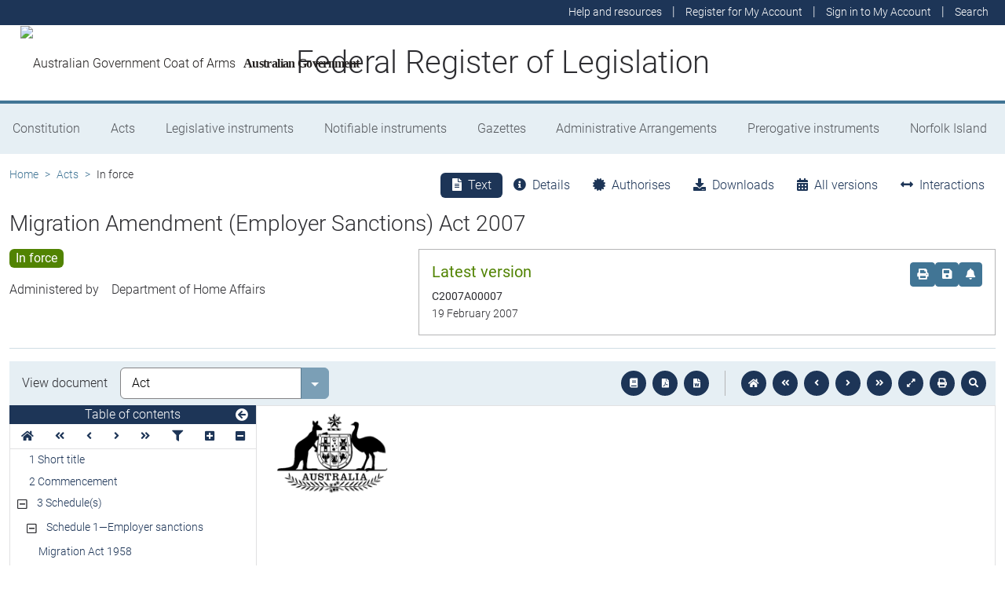

--- FILE ---
content_type: text/html
request_url: https://www.legislation.gov.au/C2007A00007/asmade/2007-02-19/text/original/epub/OEBPS/document_1/document_1.html
body_size: 5557
content:
<?xml version="1.0" encoding="utf-8" standalone="no"?><!DOCTYPE html PUBLIC "-//W3C//DTD XHTML 1.1//EN" "http://www.w3.org/TR/xhtml11/DTD/xhtml11.dtd"><html xmlns="http://www.w3.org/1999/xhtml" xmlns:o="urn:schemas-microsoft-com:office:office"><head><meta http-equiv="Content-Type" content="application/xhtml+xml; charset=utf-8" /><meta http-equiv="Content-Style-Type" content="text/css" /><title></title><!--[if gte mso 9]><xml><o:DocumentProperties><o:Revision>2</o:Revision><o:TotalTime>0</o:TotalTime><o:LastPrinted>2007-09-10T04:32:00Z</o:LastPrinted><o:Created>2007-09-10T06:11:00Z</o:Created><o:LastSaved>2007-09-10T06:11:00Z</o:LastSaved><o:Pages>14</o:Pages><o:Words>2034</o:Words><o:Characters>11599</o:Characters><o:Bytes>228864</o:Bytes><o:Lines>96</o:Lines><o:Paragraphs>27</o:Paragraphs><o:CharactersWithSpaces>13606</o:CharactersWithSpaces><o:Version>10.6817</o:Version></o:DocumentProperties></xml><![endif]--><link href="styles.css" type="text/css" rel="stylesheet" /></head><body><div><p><a id="OLE_LINK1"><img src="image.001.png" width="144" height="105" alt="" /></a></p><p><span>&#xa0;</span></p><p style="line-height:normal"><span>&#xa0;</span></p><p><span>&#xa0;</span></p><p><span>&#xa0;</span></p><p><span>&#xa0;</span></p><p style="margin-bottom:18pt"><span>&#xa0;</span></p><p class="ShortT" style="line-height:20pt"><span>Migration Amendment (Employer Sanctions) Act 2007</span></p><p style="margin-bottom:20pt"><span>&#xa0;</span></p><p class="Actno" style="margin-top:20pt"><span>No. 7, 2007</span></p><p><span>&#xa0;</span></p><p><span>&#xa0;</span></p><p><span>&#xa0;</span></p><p><span>&#xa0;</span></p><p><span>&#xa0;</span></p><p class="LongT" style="line-height:normal"><span>An Act to impose sanctions on persons who are connected with</span><span style="font-style:italic"> </span><span>work by unlawful non</span><span>&#x2011;</span><span>citizens or work in breach of visa conditions, and for related purposes</span></p><p class="Header"><span class="CharAmSchNo">&#xa0;</span><span class="CharAmSchText"> </span></p><p class="Header"><span class="CharAmPartNo">&#xa0;</span><span class="CharAmPartText"> </span></p></div><div style="page-break-before:always; clear:both; mso-break-type:section-break"><p style="margin-bottom:2pt; line-height:18pt"><span style="font-size:18pt">Contents</span></p><p class="TOC5" style="margin-bottom:2pt; line-height:normal"><span>1</span><span style="width:29.5pt; text-indent:0pt; display:inline-block">&#xa0;</span><span>Short title</span></p><p class="TOC5" style="margin-bottom:2pt; line-height:normal"><span>2</span><span style="width:29.5pt; text-indent:0pt; display:inline-block">&#xa0;</span><span>Commencement</span></p><p class="TOC5" style="margin-bottom:6pt; line-height:normal"><span>3</span><span style="width:29.5pt; text-indent:0pt; display:inline-block">&#xa0;</span><span>Schedule(s)</span></p><p class="TOC6" style="margin-bottom:4pt; line-height:normal"><span>Schedule</span><span>&#xa0;</span><span>1—Employer sanctions</span></p><p class="TOC9" style="margin-bottom:6pt; line-height:normal"><span>Migration Act 1958</span></p><p class="TOC6" style="margin-bottom:4pt; line-height:normal"><span>Schedule</span><span>&#xa0;</span><span>2—Related amendments</span></p><p class="TOC9" style="margin-bottom:4pt; line-height:normal"><span>Crimes Act 1914</span></p><p class="TOC9" style="line-height:normal"><span>Migration Act 1958</span></p><p><span>&#xa0;</span></p></div><div style="page-break-before:always; clear:both; mso-break-type:section-break"><p><img src="image.001.png" width="144" height="105" alt="" /></p><p><span>&#xa0;</span></p><p style="margin-bottom:40pt; line-height:normal"><span>&#xa0;</span></p><p class="ShortTP1" style="margin-bottom:40pt; line-height:20pt"><span>Migration Amendment (Employer Sanctions) Act 2007</span></p><p class="ActNoP1" style="margin-bottom:20pt; line-height:14pt"><span>No. 7, 2007</span></p><p class="p1LinesBef"><span>&#xa0;</span></p><p style="line-height:2pt"><span style="font-size:14pt; font-weight:bold">&#xa0;</span></p><p class="p1LinesAfter" style="margin-bottom:20pt"><span>&#xa0;</span></p><p class="Page1" style="margin-bottom:12pt"><span>An Act to impose sanctions on persons who are connected with</span><span style="font-style:italic"> </span><span>work by unlawful non</span><span>&#x2011;</span><span>citizens or work in breach of visa conditions, and for related purposes</span></p><p class="AssentDt" style="margin-top:12pt; margin-bottom:12pt; font-size:12pt"><span>[</span><span style="font-style:italic">Assented to 19 February 2007</span><span>]</span></p><p style="margin-top:12pt; margin-bottom:14pt; line-height:normal; font-size:16pt"><span>The Parliament of Australia enacts:</span></p><p id="navPoint_1" class="ActHead5" style="margin-bottom:9pt; line-height:normal"><a id="_Toc158631471"><span class="CharSectno">1</span><span>&#xa0; </span><span>Short title</span></a></p><p class="subsection" style="margin-bottom:14pt; line-height:normal"><span style="width:51.05pt; text-indent:0pt; display:inline-block">&#xa0;</span><span style="width:5.65pt; text-indent:0pt; display:inline-block">&#xa0;</span><span>This Act may be cited as the </span><span style="font-style:italic">Migration Amendment (Employer Sanctions) Act 2007</span><span>.</span></p><p id="navPoint_2" class="ActHead5" style="margin-bottom:9pt; line-height:normal"><a id="_Toc158631472"><span class="CharSectno">2</span><span>&#xa0; </span><span>Commencement</span></a></p><p class="subsection" style="margin-bottom:3pt; line-height:normal"><span style="width:38.22pt; text-indent:0pt; display:inline-block">&#xa0;</span><span>(1)</span><span style="width:5.65pt; text-indent:0pt; display:inline-block">&#xa0;</span><span>Each provision of this Act specified in column 1 of the table commences, or is taken to have commenced, in accordance with column 2 of the table. Any other statement in column 2 has effect according to its terms.</span></p><p class="Tabletext"><span style="font-size:10pt">&#xa0;</span></p><table cellspacing="0" cellpadding="0" style="width:357.5pt; border-collapse:collapse"><thead><tr><td colspan="3" style="width:346.8pt; border-top:1.5pt solid #000000; padding-right:5.35pt; padding-left:5.35pt; vertical-align:top"><p class="Tabletext" style="page-break-after:avoid"><span style="font-size:10pt; font-weight:bold">Commencement information</span></p></td></tr><tr><td style="width:74.35pt; border-top:0.75pt solid #000000; border-bottom:0.75pt solid #000000; padding-right:5.35pt; padding-left:5.35pt; vertical-align:top"><p class="Tabletext" style="page-break-after:avoid"><span style="font-size:10pt; font-weight:bold">Column 1</span></p></td><td style="width:180.7pt; border-top:0.75pt solid #000000; border-bottom:0.75pt solid #000000; padding-right:5.35pt; padding-left:5.35pt; vertical-align:top"><p class="Tabletext" style="page-break-after:avoid"><span style="font-size:10pt; font-weight:bold">Column 2</span></p></td><td style="width:70.35pt; border-top:0.75pt solid #000000; border-bottom:0.75pt solid #000000; padding-right:5.35pt; padding-left:5.35pt; vertical-align:top"><p class="Tabletext" style="page-break-after:avoid"><span style="font-size:10pt; font-weight:bold">Column 3</span></p></td></tr><tr><td style="width:74.35pt; border-top:0.75pt solid #000000; border-bottom:1.5pt solid #000000; padding-right:5.35pt; padding-left:5.35pt; vertical-align:top"><p class="Tabletext" style="page-break-after:avoid"><span style="font-size:10pt; font-weight:bold">Provision(s)</span></p></td><td style="width:180.7pt; border-top:0.75pt solid #000000; border-bottom:1.5pt solid #000000; padding-right:5.35pt; padding-left:5.35pt; vertical-align:top"><p class="Tabletext" style="page-break-after:avoid"><span style="font-size:10pt; font-weight:bold">Commencement</span></p></td><td style="width:70.35pt; border-top:0.75pt solid #000000; border-bottom:1.5pt solid #000000; padding-right:5.35pt; padding-left:5.35pt; vertical-align:top"><p class="Tabletext" style="page-break-after:avoid"><span style="font-size:10pt; font-weight:bold">Date/Details</span></p></td></tr></thead><tbody><tr><td style="width:74.35pt; border-top:1.5pt solid #000000; border-bottom:0.75pt solid #000000; padding-right:5.35pt; padding-left:5.35pt; vertical-align:top"><p class="Tabletext"><span style="font-size:10pt">1.</span><span style="font-size:10pt">&#xa0; </span><span style="font-size:10pt">Sections</span><span style="font-size:10pt">&#xa0;</span><span style="font-size:10pt">1 to 3 and anything in this Act not elsewhere covered by this table</span></p></td><td style="width:180.7pt; border-top:1.5pt solid #000000; border-bottom:0.75pt solid #000000; padding-right:5.35pt; padding-left:5.35pt; vertical-align:top"><p class="Tabletext"><span style="font-size:10pt">The day on which this Act receives the Royal Assent.</span></p></td><td style="width:70.35pt; border-top:1.5pt solid #000000; border-bottom:0.75pt solid #000000; padding-right:5.35pt; padding-left:5.35pt; vertical-align:top"><p class="Tabletext"><span style="font-size:10pt">19 February 2007.</span></p></td></tr><tr><td style="width:74.35pt; border-top:0.75pt solid #000000; border-bottom:1.5pt solid #000000; padding-right:5.35pt; padding-left:5.35pt; vertical-align:top"><p class="Tabletext"><span style="font-size:10pt">2.</span><span style="font-size:10pt">&#xa0; </span><span style="font-size:10pt">Schedules</span><span style="font-size:10pt">&#xa0;</span><span style="font-size:10pt">1 and 2</span></p></td><td style="width:180.7pt; border-top:0.75pt solid #000000; border-bottom:1.5pt solid #000000; padding-right:5.35pt; padding-left:5.35pt; vertical-align:top"><p class="Tabletext" style="margin-bottom:3pt"><span style="font-size:10pt">A single day to be fixed by Proclamation.</span></p><p class="Tabletext"><span style="font-size:10pt">However, if any of the provision(s) do not commence within the period of 6 months beginning on the day on which this Act receives the Royal Assent, they commence on the first day after the end of that period.</span></p></td><td style="width:70.35pt; border-top:0.75pt solid #000000; border-bottom:1.5pt solid #000000; padding-right:5.35pt; padding-left:5.35pt; vertical-align:top"><p class="Tabletext"><span style="font-size:10pt">19 August 2007</span></p></td></tr></tbody></table><p class="notetext" style="margin-bottom:9pt"><span>Note:</span><span style="width:22.55pt; text-indent:0pt; display:inline-block">&#xa0;</span><span>This table relates only to the provisions of this Act as originally passed by the Parliament and assented to. It will not be expanded to deal with provisions inserted in this Act after assent.</span></p><p class="subsection" style="margin-bottom:14pt; line-height:normal"><span style="width:38.22pt; text-indent:0pt; display:inline-block">&#xa0;</span><span>(2)</span><span style="width:5.65pt; text-indent:0pt; display:inline-block">&#xa0;</span><span>Column 3 of the table contains additional information that is not part of this Act. Information in this column may be added to or edited in any published version of this Act.</span></p><p id="navPoint_3" class="ActHead5" style="margin-bottom:9pt; line-height:normal"><a id="_Toc158631473"><span class="CharSectno">3</span><span>&#xa0; </span><span>Schedule(s)</span></a></p><p class="subsection" style="line-height:normal"><span style="width:51.05pt; text-indent:0pt; display:inline-block">&#xa0;</span><span style="width:5.65pt; text-indent:0pt; display:inline-block">&#xa0;</span><span>Each Act that is specified in a Schedule to this Act is amended or repealed as set out in the applicable items in the Schedule concerned, and any other item in a Schedule to this Act has effect according to its terms.</span></p><p class="PageBreak" style="line-height:normal"><br style="page-break-before:always; clear:both" /></p><p id="navPoint_4" class="ActHead6" style="line-height:normal"><a id="_Toc158631474"><span class="CharAmSchNo">Schedule</span><span class="CharAmSchNo">&#xa0;</span><span class="CharAmSchNo">1</span><span>—</span><span class="CharAmSchText">Employer sanctions</span></a></p><p class="Header"><span class="CharAmPartNo">&#xa0;</span><span class="CharAmPartText"> </span></p><p id="navPoint_5" class="ActHead9" style="margin-bottom:11pt; line-height:normal"><a id="_Toc158631475"><span>Migration Act 1958</span></a></p><p class="ItemHead" style="margin-bottom:4pt; line-height:normal"><span>1</span><span>&#xa0; </span><span>At the end of Division</span><span>&#xa0;</span><span>12 of Part</span><span>&#xa0;</span><span>2</span></p><p class="Item" style="margin-bottom:11pt; line-height:normal"><span>Add:</span></p><p id="navPoint_6" class="ActHead4" style="margin-bottom:14pt; line-height:normal"><a id="_Toc158631476"><span class="CharSubdNo">Subdivision C</span><span>—</span><span class="CharSubdText">Offences in relation to persons who allow non</span><span class="CharSubdText">&#x2011;</span><span class="CharSubdText">citizens to work, or refer non</span><span class="CharSubdText">&#x2011;</span><span class="CharSubdText">citizens for work, in certain circumstances</span></a></p><p id="navPoint_7" class="ActHead5" style="margin-bottom:9pt; line-height:normal"><a id="_Toc158631477"><span class="CharSectno">245AA</span><span>&#xa0; </span><span>Overview</span></a></p><p class="subsection" style="margin-bottom:2pt; line-height:normal"><span style="width:38.22pt; text-indent:0pt; display:inline-block">&#xa0;</span><span>(1)</span><span style="width:5.65pt; text-indent:0pt; display:inline-block">&#xa0;</span><span>This Subdivision creates offences to deal with the following situations:</span></p><p class="paragraph" style="margin-bottom:2pt; line-height:normal"><span style="width:64.34pt; text-indent:0pt; display:inline-block">&#xa0;</span><span>(a)</span><span style="width:5.65pt; text-indent:0pt; display:inline-block">&#xa0;</span><span>where a person allows an unlawful non</span><span>&#x2011;</span><span>citizen to work, or refers an unlawful non</span><span>&#x2011;</span><span>citizen for work;</span></p><p class="paragraph" style="margin-bottom:9pt; line-height:normal"><span style="width:63.72pt; text-indent:0pt; display:inline-block">&#xa0;</span><span>(b)</span><span style="width:5.65pt; text-indent:0pt; display:inline-block">&#xa0;</span><span>where a person allows a non</span><span>&#x2011;</span><span>citizen to work, or refers a non</span><span>&#x2011;</span><span>citizen for work, in breach of the non</span><span>&#x2011;</span><span>citizen’s visa conditions.</span></p><p class="subsection" style="margin-bottom:2pt; line-height:normal"><span style="width:38.22pt; text-indent:0pt; display:inline-block">&#xa0;</span><span>(2)</span><span style="width:5.65pt; text-indent:0pt; display:inline-block">&#xa0;</span><span>The offences make use of a number of terms that are defined in the following sections:</span></p><p class="paragraph" style="margin-bottom:2pt; line-height:normal"><span style="width:64.34pt; text-indent:0pt; display:inline-block">&#xa0;</span><span>(a)</span><span style="width:5.65pt; text-indent:0pt; display:inline-block">&#xa0;</span><span>section</span><span>&#xa0;</span><span>14 (defines </span><span style="font-weight:bold; font-style:italic">unlawful non</span><span style="font-weight:bold; font-style:italic">&#x2011;</span><span style="font-weight:bold; font-style:italic">citizen</span><span>);</span></p><p class="paragraph" style="margin-bottom:2pt; line-height:normal"><span style="width:63.72pt; text-indent:0pt; display:inline-block">&#xa0;</span><span>(b)</span><span style="width:5.65pt; text-indent:0pt; display:inline-block">&#xa0;</span><span>section</span><span>&#xa0;</span><span>245AG (defines </span><span style="font-weight:bold; font-style:italic">work</span><span> and </span><span style="font-weight:bold; font-style:italic">allows </span><span>to work);</span></p><p class="paragraph" style="margin-bottom:2pt; line-height:normal"><span style="width:64.34pt; text-indent:0pt; display:inline-block">&#xa0;</span><span>(c)</span><span style="width:5.65pt; text-indent:0pt; display:inline-block">&#xa0;</span><span>section</span><span>&#xa0;</span><span>245AH (defines </span><span style="font-weight:bold; font-style:italic">exploited</span><span>);</span></p><p class="paragraph" style="margin-bottom:9pt; line-height:normal"><span style="width:63.72pt; text-indent:0pt; display:inline-block">&#xa0;</span><span>(d)</span><span style="width:5.65pt; text-indent:0pt; display:inline-block">&#xa0;</span><span>section</span><span>&#xa0;</span><span>245AI (defines other terms).</span></p><p class="subsection" style="margin-bottom:9pt; line-height:normal"><span style="width:38.22pt; text-indent:0pt; display:inline-block">&#xa0;</span><span>(3)</span><span style="width:5.65pt; text-indent:0pt; display:inline-block">&#xa0;</span><span>To avoid doubt, section</span><span>&#xa0;</span><span>245AF sets out some circumstances in which this Subdivision does not apply.</span></p><p class="subsection" style="margin-bottom:14pt; line-height:normal"><span style="width:38.22pt; text-indent:0pt; display:inline-block">&#xa0;</span><span>(4)</span><span style="width:5.65pt; text-indent:0pt; display:inline-block">&#xa0;</span><span>Section</span><span>&#xa0;</span><span>235 also contains offences relating to work by an unlawful non</span><span>&#x2011;</span><span>citizen and a non</span><span>&#x2011;</span><span>citizen in breach of a visa condition.</span></p><p id="navPoint_8" class="ActHead5" style="margin-bottom:9pt; line-height:normal"><a id="_Toc158631478"><span class="CharSectno">245AB</span><span>&#xa0; </span><span>Allowing an unlawful non</span><span>&#x2011;</span><span>citizen to work</span></a></p><p class="subsection" style="margin-bottom:2pt; line-height:normal"><span style="width:38.22pt; text-indent:0pt; display:inline-block">&#xa0;</span><span>(1)</span><span style="width:5.65pt; text-indent:0pt; display:inline-block">&#xa0;</span><span>A person commits an offence if:</span></p><p class="paragraph" style="margin-bottom:2pt; line-height:normal"><span style="width:64.34pt; text-indent:0pt; display:inline-block">&#xa0;</span><span>(a)</span><span style="width:5.65pt; text-indent:0pt; display:inline-block">&#xa0;</span><span>the person allows, or continues to allow, a person (the </span><span style="font-weight:bold; font-style:italic">worker</span><span>) to work; and</span></p><p class="paragraph" style="margin-bottom:2pt; line-height:normal"><span style="width:63.72pt; text-indent:0pt; display:inline-block">&#xa0;</span><span>(b)</span><span style="width:5.65pt; text-indent:0pt; display:inline-block">&#xa0;</span><span>the worker is an unlawful non</span><span>&#x2011;</span><span>citizen; and</span></p><p class="paragraph" style="margin-bottom:9pt; line-height:normal"><span style="width:64.34pt; text-indent:0pt; display:inline-block">&#xa0;</span><span>(c)</span><span style="width:5.65pt; text-indent:0pt; display:inline-block">&#xa0;</span><span>the person knows that, or is reckless as to whether, the worker is an unlawful non</span><span>&#x2011;</span><span>citizen.</span></p><p class="subsection" style="margin-bottom:9pt; line-height:normal"><span style="width:38.22pt; text-indent:0pt; display:inline-block">&#xa0;</span><span>(2)</span><span style="width:5.65pt; text-indent:0pt; display:inline-block">&#xa0;</span><span>An offence against subsection</span><span>&#xa0;</span><span>(1) is an </span><span style="font-weight:bold; font-style:italic">aggravated offence</span><span> if the worker is being exploited and the person knows of, or is reckless as to, that circumstance.</span></p><p class="subsection" style="margin-bottom:2pt; line-height:normal"><span style="width:38.22pt; text-indent:0pt; display:inline-block">&#xa0;</span><span>(3)</span><span style="width:5.65pt; text-indent:0pt; display:inline-block">&#xa0;</span><span>An offence against this section is punishable on conviction by whichever of the following applies:</span></p><p class="paragraph" style="margin-bottom:2pt; line-height:normal"><span style="width:64.34pt; text-indent:0pt; display:inline-block">&#xa0;</span><span>(a)</span><span style="width:5.65pt; text-indent:0pt; display:inline-block">&#xa0;</span><span>in the case of an aggravated offence—imprisonment for 5 years;</span></p><p class="paragraph" style="margin-bottom:14pt; line-height:normal"><span style="width:63.72pt; text-indent:0pt; display:inline-block">&#xa0;</span><span>(b)</span><span style="width:5.65pt; text-indent:0pt; display:inline-block">&#xa0;</span><span>in any other case—imprisonment for 2 years.</span></p><p id="navPoint_9" class="ActHead5" style="margin-bottom:9pt; line-height:normal"><a id="_Toc158631479"><span class="CharSectno">245AC</span><span>&#xa0; </span><span>Allowing a non</span><span>&#x2011;</span><span>citizen to work in breach of a visa condition</span></a></p><p class="subsection" style="margin-bottom:2pt; line-height:normal"><span style="width:38.22pt; text-indent:0pt; display:inline-block">&#xa0;</span><span>(1)</span><span style="width:5.65pt; text-indent:0pt; display:inline-block">&#xa0;</span><span>A person commits an offence if:</span></p><p class="paragraph" style="margin-bottom:2pt; line-height:normal"><span style="width:64.34pt; text-indent:0pt; display:inline-block">&#xa0;</span><span>(a)</span><span style="width:5.65pt; text-indent:0pt; display:inline-block">&#xa0;</span><span>the person allows, or continues to allow, a person (the </span><span style="font-weight:bold; font-style:italic">worker</span><span>) to work; and</span></p><p class="paragraph" style="margin-bottom:2pt; line-height:normal"><span style="width:63.72pt; text-indent:0pt; display:inline-block">&#xa0;</span><span>(b)</span><span style="width:5.65pt; text-indent:0pt; display:inline-block">&#xa0;</span><span>the worker is a non</span><span>&#x2011;</span><span>citizen and the person knows of, or is reckless as to, that circumstance; and</span></p><p class="paragraph" style="margin-bottom:2pt; line-height:normal"><span style="width:64.34pt; text-indent:0pt; display:inline-block">&#xa0;</span><span>(c)</span><span style="width:5.65pt; text-indent:0pt; display:inline-block">&#xa0;</span><span>the worker holds a visa that is subject to a condition restricting the work that the worker may do in Australia, and the person knows of, or is reckless as to, that circumstance; and</span></p><p class="paragraph" style="margin-bottom:9pt; line-height:normal"><span style="width:63.72pt; text-indent:0pt; display:inline-block">&#xa0;</span><span>(d)</span><span style="width:5.65pt; text-indent:0pt; display:inline-block">&#xa0;</span><span>the worker is in breach of the condition and the person knows of, or is reckless as to, that circumstance.</span></p><p class="subsection" style="margin-bottom:9pt; line-height:normal"><span style="width:38.22pt; text-indent:0pt; display:inline-block">&#xa0;</span><span>(2)</span><span style="width:5.65pt; text-indent:0pt; display:inline-block">&#xa0;</span><span>An offence against subsection</span><span>&#xa0;</span><span>(1) is an </span><span style="font-weight:bold; font-style:italic">aggravated offence</span><span> if the worker is being exploited and the person knows of, or is reckless as to, that circumstance.</span></p><p class="subsection" style="margin-bottom:2pt; line-height:normal"><span style="width:38.22pt; text-indent:0pt; display:inline-block">&#xa0;</span><span>(3)</span><span style="width:5.65pt; text-indent:0pt; display:inline-block">&#xa0;</span><span>An offence against this section is punishable on conviction by whichever of the following applies:</span></p><p class="paragraph" style="margin-bottom:2pt; line-height:normal"><span style="width:64.34pt; text-indent:0pt; display:inline-block">&#xa0;</span><span>(a)</span><span style="width:5.65pt; text-indent:0pt; display:inline-block">&#xa0;</span><span>in the case of an aggravated offence—imprisonment for 5 years;</span></p><p class="paragraph" style="margin-bottom:14pt; line-height:normal"><span style="width:63.72pt; text-indent:0pt; display:inline-block">&#xa0;</span><span>(b)</span><span style="width:5.65pt; text-indent:0pt; display:inline-block">&#xa0;</span><span>in any other case—imprisonment for 2 years.</span></p><p id="navPoint_10" class="ActHead5" style="margin-bottom:9pt; line-height:normal"><a id="_Toc158631480"><span class="CharSectno">245AD</span><span>&#xa0; </span><span>Referring an unlawful non</span><span>&#x2011;</span><span>citizen for work</span></a></p><p class="subsection" style="margin-bottom:2pt; line-height:normal"><span style="width:38.22pt; text-indent:0pt; display:inline-block">&#xa0;</span><span>(1)</span><span style="width:5.65pt; text-indent:0pt; display:inline-block">&#xa0;</span><span>A person commits an offence if:</span></p><p class="paragraph" style="margin-bottom:2pt; line-height:normal"><span style="width:64.34pt; text-indent:0pt; display:inline-block">&#xa0;</span><span>(a)</span><span style="width:5.65pt; text-indent:0pt; display:inline-block">&#xa0;</span><span>the person operates a service, whether for reward or otherwise, referring one person to another for work; and</span></p><p class="paragraph" style="margin-bottom:2pt; line-height:normal"><span style="width:63.72pt; text-indent:0pt; display:inline-block">&#xa0;</span><span>(b)</span><span style="width:5.65pt; text-indent:0pt; display:inline-block">&#xa0;</span><span>the person refers a person (the </span><span style="font-weight:bold; font-style:italic">prospective worker</span><span>) to another for work; and</span></p><p class="paragraph" style="margin-bottom:9pt; line-height:normal"><span style="width:64.34pt; text-indent:0pt; display:inline-block">&#xa0;</span><span>(c)</span><span style="width:5.65pt; text-indent:0pt; display:inline-block">&#xa0;</span><span>at the time of the referral, the prospective worker is an unlawful non</span><span>&#x2011;</span><span>citizen and the person knows of, or is reckless as to, that circumstance.</span></p><p class="subsection" style="margin-bottom:2pt; line-height:normal"><span style="width:38.22pt; text-indent:0pt; display:inline-block">&#xa0;</span><span>(2)</span><span style="width:5.65pt; text-indent:0pt; display:inline-block">&#xa0;</span><span>An offence against subsection</span><span>&#xa0;</span><span>(1) is an </span><span style="font-weight:bold; font-style:italic">aggravated offence</span><span> if:</span></p><p class="paragraph" style="margin-bottom:2pt; line-height:normal"><span style="width:64.34pt; text-indent:0pt; display:inline-block">&#xa0;</span><span>(a)</span><span style="width:5.65pt; text-indent:0pt; display:inline-block">&#xa0;</span><span>the prospective worker will be exploited in doing the work in relation to which he or she is referred, or in doing any other work for the person to whom he or she is referred; and</span></p><p class="paragraph" style="margin-bottom:9pt; line-height:normal"><span style="width:63.72pt; text-indent:0pt; display:inline-block">&#xa0;</span><span>(b)</span><span style="width:5.65pt; text-indent:0pt; display:inline-block">&#xa0;</span><span>the person operating the referral service knows of, or is reckless as to, that circumstance.</span></p><p class="subsection" style="margin-bottom:2pt; line-height:normal"><span style="width:38.22pt; text-indent:0pt; display:inline-block">&#xa0;</span><span>(3)</span><span style="width:5.65pt; text-indent:0pt; display:inline-block">&#xa0;</span><span>An offence against this section is punishable on conviction by whichever of the following applies:</span></p><p class="paragraph" style="margin-bottom:2pt; line-height:normal"><span style="width:64.34pt; text-indent:0pt; display:inline-block">&#xa0;</span><span>(a)</span><span style="width:5.65pt; text-indent:0pt; display:inline-block">&#xa0;</span><span>in the case of an aggravated offence—imprisonment for 5 years;</span></p><p class="paragraph" style="margin-bottom:14pt; line-height:normal"><span style="width:63.72pt; text-indent:0pt; display:inline-block">&#xa0;</span><span>(b)</span><span style="width:5.65pt; text-indent:0pt; display:inline-block">&#xa0;</span><span>in any other case—imprisonment for 2 years.</span></p><p id="navPoint_11" class="ActHead5" style="margin-bottom:9pt; line-height:normal"><a id="_Toc158631481"><span class="CharSectno">245AE</span><span>&#xa0; </span><span>Referring a non</span><span>&#x2011;</span><span>citizen for work in breach of a visa condition</span></a></p><p class="subsection" style="margin-bottom:2pt; line-height:normal"><span style="width:38.22pt; text-indent:0pt; display:inline-block">&#xa0;</span><span>(1)</span><span style="width:5.65pt; text-indent:0pt; display:inline-block">&#xa0;</span><span>A person commits an offence if:</span></p><p class="paragraph" style="margin-bottom:2pt; line-height:normal"><span style="width:64.34pt; text-indent:0pt; display:inline-block">&#xa0;</span><span>(a)</span><span style="width:5.65pt; text-indent:0pt; display:inline-block">&#xa0;</span><span>the person operates a service, whether for reward or otherwise, referring one person to another for work; and</span></p><p class="paragraph" style="margin-bottom:2pt; line-height:normal"><span style="width:63.72pt; text-indent:0pt; display:inline-block">&#xa0;</span><span>(b)</span><span style="width:5.65pt; text-indent:0pt; display:inline-block">&#xa0;</span><span>the person refers a person (the </span><span style="font-weight:bold; font-style:italic">prospective worker</span><span>) to another for work; and</span></p><p class="paragraph" style="margin-bottom:2pt; line-height:normal"><span style="width:64.34pt; text-indent:0pt; display:inline-block">&#xa0;</span><span>(c)</span><span style="width:5.65pt; text-indent:0pt; display:inline-block">&#xa0;</span><span>at the time of the referral;</span></p><p class="paragraphsub" style="margin-bottom:2pt; line-height:normal"><span style="width:88.87pt; text-indent:0pt; display:inline-block">&#xa0;</span><span>(i)</span><span style="width:5.65pt; text-indent:0pt; display:inline-block">&#xa0;</span><span>the prospective worker is a non</span><span>&#x2011;</span><span>citizen and the person knows of, or is reckless as to, that circumstance; and</span></p><p class="paragraphsub" style="margin-bottom:2pt; line-height:normal"><span style="width:85.81pt; text-indent:0pt; display:inline-block">&#xa0;</span><span>(ii)</span><span style="width:5.65pt; text-indent:0pt; display:inline-block">&#xa0;</span><span>the prospective worker holds a visa that is subject to a condition restricting the work that the prospective worker may do in Australia, and the person knows of, or is reckless as to, that circumstance; and</span></p><p class="paragraphsub" style="margin-bottom:9pt; line-height:normal"><span style="width:82.76pt; text-indent:0pt; display:inline-block">&#xa0;</span><span>(iii)</span><span style="width:5.65pt; text-indent:0pt; display:inline-block">&#xa0;</span><span>the prospective worker will, in doing the work in relation to which he or she was referred, be in breach of the condition and the person knows of, or is reckless as to, that circumstance.</span></p><p class="subsection" style="margin-bottom:2pt; line-height:normal"><span style="width:38.22pt; text-indent:0pt; display:inline-block">&#xa0;</span><span>(2)</span><span style="width:5.65pt; text-indent:0pt; display:inline-block">&#xa0;</span><span>An offence against subsection</span><span>&#xa0;</span><span>(1) is an </span><span style="font-weight:bold; font-style:italic">aggravated offence</span><span> if:</span></p><p class="paragraph" style="margin-bottom:2pt; line-height:normal"><span style="width:64.34pt; text-indent:0pt; display:inline-block">&#xa0;</span><span>(a)</span><span style="width:5.65pt; text-indent:0pt; display:inline-block">&#xa0;</span><span>the prospective worker will be exploited in doing the work in relation to which he or she is referred, or in doing any other work for the person to whom he or she is referred; and</span></p><p class="paragraph" style="margin-bottom:9pt; line-height:normal"><span style="width:63.72pt; text-indent:0pt; display:inline-block">&#xa0;</span><span>(b)</span><span style="width:5.65pt; text-indent:0pt; display:inline-block">&#xa0;</span><span>the person operating the referral service knows of, or is reckless as to, that circumstance.</span></p><p class="subsection" style="margin-bottom:2pt; line-height:normal"><span style="width:38.22pt; text-indent:0pt; display:inline-block">&#xa0;</span><span>(3)</span><span style="width:5.65pt; text-indent:0pt; display:inline-block">&#xa0;</span><span>An offence against this section is punishable on conviction by whichever of the following applies:</span></p><p class="paragraph" style="margin-bottom:2pt; line-height:normal"><span style="width:64.34pt; text-indent:0pt; display:inline-block">&#xa0;</span><span>(a)</span><span style="width:5.65pt; text-indent:0pt; display:inline-block">&#xa0;</span><span>in the case of an aggravated offence—imprisonment for 5 years;</span></p><p class="paragraph" style="margin-bottom:14pt; line-height:normal"><span style="width:63.72pt; text-indent:0pt; display:inline-block">&#xa0;</span><span>(b)</span><span style="width:5.65pt; text-indent:0pt; display:inline-block">&#xa0;</span><span>in any other case—imprisonment for 2 years.</span></p><p id="navPoint_12" class="ActHead5" style="margin-bottom:9pt; line-height:normal"><a id="_Toc158631482"><span class="CharSectno">245AF</span><span>&#xa0; </span><span>Circumstances in which this Subdivision does not apply</span></a></p><p class="subsection" style="margin-bottom:2pt; line-height:normal"><span style="width:51.05pt; text-indent:0pt; display:inline-block">&#xa0;</span><span style="width:5.65pt; text-indent:0pt; display:inline-block">&#xa0;</span><span>To avoid doubt, this Subdivision does not apply where:</span></p><p class="paragraph" style="margin-bottom:2pt; line-height:normal"><span style="width:64.34pt; text-indent:0pt; display:inline-block">&#xa0;</span><span>(a)</span><span style="width:5.65pt; text-indent:0pt; display:inline-block">&#xa0;</span><span>a detainee in immigration detention voluntarily engages in an activity of a kind</span><span style="font-style:italic"> </span><span>approved in writing by the Secretary for the purposes of this paragraph; or</span></p><p class="paragraph" style="margin-bottom:2pt; line-height:normal"><span style="width:63.72pt; text-indent:0pt; display:inline-block">&#xa0;</span><span>(b)</span><span style="width:5.65pt; text-indent:0pt; display:inline-block">&#xa0;</span><span>a prisoner in a prison or remand centre of the Commonwealth, a State or a Territory engages in an activity as a prisoner; or</span></p><p class="paragraph" style="margin-bottom:2pt; line-height:normal"><span style="width:64.34pt; text-indent:0pt; display:inline-block">&#xa0;</span><span>(c)</span><span style="width:5.65pt; text-indent:0pt; display:inline-block">&#xa0;</span><span>a person engages in an activity in compliance with:</span></p><p class="paragraphsub" style="margin-bottom:2pt; line-height:normal"><span style="width:88.87pt; text-indent:0pt; display:inline-block">&#xa0;</span><span>(i)</span><span style="width:5.65pt; text-indent:0pt; display:inline-block">&#xa0;</span><span>a sentence passed, or an order made, under subsection 20AB(1) of the </span><span style="font-style:italic">Crimes Act 1914 </span><span>(community service orders etc.); or</span></p><p class="paragraphsub" style="margin-bottom:14pt; line-height:normal"><span style="width:85.81pt; text-indent:0pt; display:inline-block">&#xa0;</span><span>(ii)</span><span style="width:5.65pt; text-indent:0pt; display:inline-block">&#xa0;</span><span>a community service order, a work order, a sentence of periodic detention, an attendance centre order, a sentence of weekend detention, an attendance order, or a similar sentence or order, passed or made under the law of a State or Territory.</span></p><p id="navPoint_13" class="ActHead5" style="margin-bottom:9pt; line-height:normal"><a id="_Toc158631483"><span class="CharSectno">245AG</span><span>&#xa0; </span><span>Meaning of </span><span style="font-style:italic">work</span><span> and </span><span style="font-style:italic">allows</span><span> to work</span></a></p><p class="subsection" style="margin-bottom:9pt; line-height:normal"><span style="width:38.22pt; text-indent:0pt; display:inline-block">&#xa0;</span><span>(1)</span><span style="width:5.65pt; text-indent:0pt; display:inline-block">&#xa0;</span><span>In this Subdivision:</span></p><p class="Definition" style="margin-bottom:9pt; line-height:normal"><span style="font-weight:bold; font-style:italic">work </span><span>means any work, whether for reward or otherwise.</span></p><p class="subsection" style="margin-bottom:2pt; line-height:normal"><span style="width:38.22pt; text-indent:0pt; display:inline-block">&#xa0;</span><span>(2)</span><span style="width:5.65pt; text-indent:0pt; display:inline-block">&#xa0;</span><span>In this Subdivision, a person </span><span style="font-weight:bold; font-style:italic">allows </span><span>a person to work if, and only if:</span></p><p class="paragraph" style="margin-bottom:2pt; line-height:normal"><span style="width:64.34pt; text-indent:0pt; display:inline-block">&#xa0;</span><span>(a)</span><span style="width:5.65pt; text-indent:0pt; display:inline-block">&#xa0;</span><span>the first person employs the second person under a contract of service; or</span></p><p class="paragraph" style="margin-bottom:2pt; line-height:normal"><span style="width:63.72pt; text-indent:0pt; display:inline-block">&#xa0;</span><span>(b)</span><span style="width:5.65pt; text-indent:0pt; display:inline-block">&#xa0;</span><span>the first person engages the second person, other than in a domestic context, under a contract for services; or</span></p><p class="paragraph" style="margin-bottom:2pt; line-height:normal"><span style="width:64.34pt; text-indent:0pt; display:inline-block">&#xa0;</span><span>(c)</span><span style="width:5.65pt; text-indent:0pt; display:inline-block">&#xa0;</span><span>the first person bails or licenses a chattel to the second person or another person with the intention that</span><span style="font-style:italic"> </span><span>the second person will use the chattel to perform a transportation service; or</span></p><p class="paragraph" style="margin-bottom:9pt; line-height:normal"><span style="width:63.72pt; text-indent:0pt; display:inline-block">&#xa0;</span><span>(d)</span><span style="width:5.65pt; text-indent:0pt; display:inline-block">&#xa0;</span><span>the first person leases or licenses premises, or a space within premises, to the second person or another person with the intention that the second person will use the premises or space to perform sexual services.</span></p><p class="subsection" style="margin-bottom:9pt; line-height:normal"><span style="width:38.22pt; text-indent:0pt; display:inline-block">&#xa0;</span><span>(3)</span><span style="width:5.65pt; text-indent:0pt; display:inline-block">&#xa0;</span><span>In paragraph</span><span>&#xa0;</span><span>(2)(d):</span></p><p class="Definition" style="margin-bottom:2pt; line-height:normal"><span style="font-weight:bold; font-style:italic">premises </span><span>means:</span></p><p class="paragraph" style="margin-bottom:2pt; line-height:normal"><span style="width:64.34pt; text-indent:0pt; display:inline-block">&#xa0;</span><span>(a)</span><span style="width:5.65pt; text-indent:0pt; display:inline-block">&#xa0;</span><span>an area of land or any other place, whether or not it is enclosed or built on; or</span></p><p class="paragraph" style="margin-bottom:2pt; line-height:normal"><span style="width:63.72pt; text-indent:0pt; display:inline-block">&#xa0;</span><span>(b)</span><span style="width:5.65pt; text-indent:0pt; display:inline-block">&#xa0;</span><span>a building or other structure; or</span></p><p class="paragraph" style="margin-bottom:14pt; line-height:normal"><span style="width:64.34pt; text-indent:0pt; display:inline-block">&#xa0;</span><span>(c)</span><span style="width:5.65pt; text-indent:0pt; display:inline-block">&#xa0;</span><span>a vehicle or vessel.</span></p><p id="navPoint_14" class="ActHead5" style="margin-bottom:9pt; line-height:normal"><a id="_Toc158631484"><span class="CharSectno">245AH</span><span>&#xa0; </span><span>Meaning of </span><span style="font-style:italic">exploited</span></a></p><p class="subsection" style="margin-bottom:14pt; line-height:normal"><span style="width:51.05pt; text-indent:0pt; display:inline-block">&#xa0;</span><span style="width:5.65pt; text-indent:0pt; display:inline-block">&#xa0;</span><span>For the purposes of this Subdivision, a person is being </span><span style="font-weight:bold; font-style:italic">exploited </span><span>if the person is in a condition of forced labour, sexual servitude or slavery in Australia.</span></p><p id="navPoint_15" class="ActHead5" style="margin-bottom:9pt; line-height:normal"><a id="_Toc158631485"><span class="CharSectno">245AI</span><span>&#xa0; </span><span>Meaning of other terms</span></a></p><p class="subsection" style="margin-bottom:9pt; line-height:normal"><span style="width:51.05pt; text-indent:0pt; display:inline-block">&#xa0;</span><span style="width:5.65pt; text-indent:0pt; display:inline-block">&#xa0;</span><span>In this Subdivision:</span></p><p class="Definition" style="margin-bottom:9pt; line-height:normal"><span style="font-weight:bold; font-style:italic">forced labour </span><span>has the same meaning as in section</span><span>&#xa0;</span><span>73.2 of the </span><span style="font-style:italic">Criminal Code</span><span>.</span></p><p class="Definition" style="margin-bottom:9pt; line-height:normal"><span style="font-weight:bold; font-style:italic">sexual service </span><span>means the commercial use or display of the body of the person providing the service for the sexual gratification of others.</span></p><p class="Definition" style="margin-bottom:9pt; line-height:normal"><span style="font-weight:bold; font-style:italic">sexual servitude</span><span style="font-weight:bold"> </span><span>has the meaning given by section</span><span>&#xa0;</span><span>270.4 of the </span><span style="font-style:italic">Criminal Code</span><span>.</span></p><p class="Definition" style="margin-bottom:14pt; line-height:normal"><span style="font-weight:bold; font-style:italic">slavery </span><span>has the meaning given by section</span><span>&#xa0;</span><span>270.1 of the </span><span style="font-style:italic">Criminal Code.</span></p><p id="navPoint_16" class="ActHead5" style="margin-bottom:9pt; line-height:normal"><a id="_Toc158631486"><span class="CharSectno">245AJ</span><span>&#xa0; </span><span>Geographical jurisdiction</span></a></p><p class="subsection" style="margin-bottom:14pt; line-height:normal"><span style="width:51.05pt; text-indent:0pt; display:inline-block">&#xa0;</span><span style="width:5.65pt; text-indent:0pt; display:inline-block">&#xa0;</span><span>Section</span><span>&#xa0;</span><span>15.2 of the </span><span style="font-style:italic">Criminal Code </span><span>(extended geographical jurisdiction—category B) applies to an offence against sections</span><span>&#xa0;</span><span>245AB, 245AC, 245AD and 245AE.</span></p><p id="navPoint_17" class="ActHead5" style="margin-bottom:9pt; line-height:normal"><a id="_Toc158631487"><span class="CharSectno">245AK</span><span>&#xa0; </span><span>On a trial for an aggravated offence</span></a></p><p class="subsection" style="margin-bottom:9pt; line-height:normal"><span style="width:38.22pt; text-indent:0pt; display:inline-block">&#xa0;</span><span>(1)</span><span style="width:5.65pt; text-indent:0pt; display:inline-block">&#xa0;</span><span>If, on a trial for an offence against section</span><span>&#xa0;</span><span>245AB or 245AC, the prosecution intends to prove an aggravated offence, the charge must allege that the worker has been exploited.</span></p><p class="subsection" style="margin-bottom:2pt; line-height:normal"><span style="width:38.22pt; text-indent:0pt; display:inline-block">&#xa0;</span><span>(2)</span><span style="width:5.65pt; text-indent:0pt; display:inline-block">&#xa0;</span><span>If, on a trial for an offence against section</span><span>&#xa0;</span><span>245AD or 245AE, the prosecution intends to prove an aggravated offence, the charge must allege either that:</span></p><p class="paragraph" style="margin-bottom:2pt; line-height:normal"><span style="width:64.34pt; text-indent:0pt; display:inline-block">&#xa0;</span><span>(a)</span><span style="width:5.65pt; text-indent:0pt; display:inline-block">&#xa0;</span><span>the prospective worker has been or will be exploited in doing the work in relation to which he or she was referred; or</span></p><p class="paragraph" style="margin-bottom:9pt; line-height:normal"><span style="width:63.72pt; text-indent:0pt; display:inline-block">&#xa0;</span><span>(b)</span><span style="width:5.65pt; text-indent:0pt; display:inline-block">&#xa0;</span><span>the prospective worker has been or will be exploited in doing other work for the person to whom he or she was referred.</span></p><p class="subsection" style="margin-bottom:11pt; line-height:normal"><span style="width:38.22pt; text-indent:0pt; display:inline-block">&#xa0;</span><span>(3)</span><span style="width:5.65pt; text-indent:0pt; display:inline-block">&#xa0;</span><span>If, on a trial for an aggravated offence against section</span><span>&#xa0;</span><span>245AB, 245AC, 245AD or 245AE, the trier of fact is not satisfied that the defendant is guilty of an aggravated offence, but is otherwise satisfied that he or she is guilty of an offence against that section, it may find the defendant not guilty of the aggravated offence but guilty of an offence against that section.</span></p><p class="ItemHead" style="margin-bottom:4pt; line-height:normal"><span>2</span><span>&#xa0; </span><span>Application</span></p><p class="Item" style="margin-bottom:2pt; line-height:normal"><span>The amendment made by item</span><span>&#xa0;</span><span>1 of this Schedule applies if:</span></p><p class="paragraph" style="margin-bottom:2pt; line-height:normal"><span style="width:64.34pt; text-indent:0pt; display:inline-block">&#xa0;</span><span>(a)</span><span style="width:5.65pt; text-indent:0pt; display:inline-block">&#xa0;</span><span>in a case where a person is referred for work in circumstances where an offence would be created by the amendment—the referral is made on or after the commencement of this Schedule; or</span></p><p class="paragraph" style="line-height:normal"><span style="width:63.72pt; text-indent:0pt; display:inline-block">&#xa0;</span><span>(b)</span><span style="width:5.65pt; text-indent:0pt; display:inline-block">&#xa0;</span><span>in any other case—a person begins, on or after the commencement of this Schedule, to be allowed to do work in circumstances where an offence would be created by the amendment.</span></p><p class="PageBreak" style="line-height:normal"><br style="page-break-before:always; clear:both" /></p><p id="navPoint_18" class="ActHead6" style="line-height:normal"><a id="_Toc158631488"><span class="CharAmSchNo">Schedule</span><span class="CharAmSchNo">&#xa0;</span><span class="CharAmSchNo">2</span><span>—</span><span class="CharAmSchText">Related amendments</span></a></p><p class="Header"><span class="CharAmPartNo">&#xa0;</span><span class="CharAmPartText"> </span></p><p id="navPoint_19" class="ActHead9" style="margin-bottom:11pt; line-height:normal"><a id="_Toc158631489"><span>Crimes Act 1914</span></a></p><p class="ItemHead" style="margin-bottom:4pt; line-height:normal"><span>1</span><span>&#xa0; </span><span>After paragraph 15Y(ca)</span></p><p class="Item" style="margin-bottom:2pt; line-height:normal"><span>Insert:</span></p><p class="paragraph" style="margin-bottom:14pt; line-height:normal"><span style="width:58.84pt; text-indent:0pt; display:inline-block">&#xa0;</span><span>(cb)</span><span style="width:5.65pt; text-indent:0pt; display:inline-block">&#xa0;</span><span>an aggravated offence against Subdivision C of Division</span><span>&#xa0;</span><span>12 of Part</span><span>&#xa0;</span><span>2 of the </span><span style="font-style:italic">Migration Act 1958</span><span>.</span></p><p id="navPoint_20" class="ActHead9" style="margin-bottom:11pt; line-height:normal"><a id="_Toc158631490"><span>Migration Act 1958</span></a></p><p class="ItemHead" style="margin-bottom:4pt; line-height:normal"><span>2</span><span>&#xa0; </span><span>At the end of subsection 235(1)</span></p><p class="Item" style="margin-bottom:6.1pt; line-height:normal"><span>Add:</span></p><p class="notetext" style="margin-bottom:11pt"><span>Note:</span><span style="width:22.55pt; text-indent:0pt; display:inline-block">&#xa0;</span><span>Subdivision C of this Division also contains offences relating to work by a non</span><span>&#x2011;</span><span>citizen in breach of a visa condition.</span></p><p class="ItemHead" style="margin-bottom:4pt; line-height:normal"><span>3</span><span>&#xa0; </span><span>At the end of subsection 235(3)</span></p><p class="Item" style="margin-bottom:6.1pt; line-height:normal"><span>Add:</span></p><p class="notetext" style="margin-bottom:11pt"><span>Note:</span><span style="width:22.55pt; text-indent:0pt; display:inline-block">&#xa0;</span><span>Subdivision C of this Division also contains offences relating to work by an unlawful non</span><span>&#x2011;</span><span>citizen.</span></p><p class="ItemHead" style="margin-bottom:4pt; line-height:normal"><span>4</span><span>&#xa0; </span><span>At the end of section</span><span>&#xa0;</span><span>235</span></p><p class="Item" style="margin-bottom:9pt; line-height:normal"><span>Add:</span></p><p class="subsection" style="margin-bottom:2pt; line-height:normal"><span style="width:38.22pt; text-indent:0pt; display:inline-block">&#xa0;</span><span>(7)</span><span style="width:5.65pt; text-indent:0pt; display:inline-block">&#xa0;</span><span>To avoid doubt, for the purposes of this section, a reference in a visa, and the reference in subsection</span><span>&#xa0;</span><span>(3), to the performance of any work in Australia by a person, does not refer to engaging in:</span></p><p class="paragraph" style="margin-bottom:2pt; line-height:normal"><span style="width:64.34pt; text-indent:0pt; display:inline-block">&#xa0;</span><span>(a)</span><span style="width:5.65pt; text-indent:0pt; display:inline-block">&#xa0;</span><span>an activity in which a person who is a detainee in immigration detention voluntarily engages where the activity is of a kind</span><span style="font-style:italic"> </span><span>approved in writing by the Secretary for the purposes of this paragraph; or</span></p><p class="paragraph" style="margin-bottom:2pt; line-height:normal"><span style="width:63.72pt; text-indent:0pt; display:inline-block">&#xa0;</span><span>(b)</span><span style="width:5.65pt; text-indent:0pt; display:inline-block">&#xa0;</span><span>an activity in which a person who is a prisoner in a prison or remand centre of the Commonwealth, a State or a Territory engages as a prisoner; or</span></p><p class="paragraph" style="margin-bottom:2pt; line-height:normal"><span style="width:64.34pt; text-indent:0pt; display:inline-block">&#xa0;</span><span>(c)</span><span style="width:5.65pt; text-indent:0pt; display:inline-block">&#xa0;</span><span>an activity in which a person engages in compliance with:</span></p><p class="paragraphsub" style="margin-bottom:2pt; line-height:normal"><span style="width:88.87pt; text-indent:0pt; display:inline-block">&#xa0;</span><span>(i)</span><span style="width:5.65pt; text-indent:0pt; display:inline-block">&#xa0;</span><span>a sentence passed, or an order made, under subsection 20AB(1) of the </span><span style="font-style:italic">Crimes Act 1914 </span><span>(community service orders etc.); or</span></p><p class="paragraphsub" style="margin-bottom:11pt; line-height:normal"><span style="width:85.81pt; text-indent:0pt; display:inline-block">&#xa0;</span><span>(ii)</span><span style="width:5.65pt; text-indent:0pt; display:inline-block">&#xa0;</span><span>a community service order, a work order, a sentence of periodic detention, an attendance centre order, a sentence of weekend detention, an attendance order, or a similar sentence or order, passed or made under the law of a State or Territory.</span></p><p class="ItemHead" style="margin-bottom:4pt; line-height:normal"><span>5</span><span>&#xa0; </span><span>Application</span></p><p class="Item" style="line-height:normal"><span>The amendment made by item</span><span>&#xa0;</span><span>4 of this Schedule applies to activities engaged in on or after the commencement of this Schedule.</span></p><p class="AssentBk" style="page-break-after:avoid; line-height:8pt"><span>&#xa0;</span></p><p class="2ndRd" style="page-break-after:avoid; border-top:0.75pt solid #000000; padding-top:1pt"><span>&#xa0;</span></p><p class="2ndRd" style="page-break-after:avoid; line-height:13pt"><span>[</span><span style="font-style:italic">Minister’s second reading speech made in—</span></p><p class="2ndRd" style="page-break-after:avoid; line-height:13pt"><span style="font-style:italic">Senate on 29 March 2006</span></p><p class="2ndRd" style="page-break-after:avoid; line-height:13pt"><span style="font-style:italic">House of Representatives on 29 November 2006</span><span>]</span></p><div style="float:left"><p style="background-color:#ffffff"><span>(36/06)</span></p></div><p><span>&#xa0;</span></p></div></body></html>

--- FILE ---
content_type: text/css
request_url: https://www.legislation.gov.au/C2007A00007/asmade/2007-02-19/text/original/epub/OEBPS/document_1/styles.css
body_size: 3097
content:
/*****************************************/
/* Styles for document saved to a stream */
/*****************************************/

body { line-height:13pt; font-family:'Times New Roman', serif; font-size:11pt }
h1, h2, h3, h4, h5, h6, p { margin:0pt }
li, table { margin-top:0pt; margin-bottom:0pt }
h1 { margin-left:56.7pt; text-indent:-56.7pt; page-break-inside:avoid; page-break-after:avoid; font-family:'Times New Roman', serif; font-size:18pt; font-weight:bold }
h2 { margin-top:14pt; margin-left:56.7pt; text-indent:-56.7pt; page-break-inside:avoid; page-break-after:avoid; font-family:'Times New Roman', serif; font-size:16pt; font-weight:bold; font-style:normal }
h3 { margin-top:12pt; margin-left:56.7pt; text-indent:-56.7pt; page-break-inside:avoid; page-break-after:avoid; font-family:'Times New Roman', serif; font-size:14pt; font-weight:bold }
h4 { margin-top:11pt; margin-left:56.7pt; text-indent:-56.7pt; page-break-inside:avoid; page-break-after:avoid; font-size:13pt; font-weight:bold }
h5 { margin-top:14pt; margin-left:56.7pt; text-indent:-56.7pt; page-break-inside:avoid; page-break-after:avoid; font-size:12pt; font-weight:bold; font-style:normal }
h6 { margin-left:56.7pt; text-indent:-56.7pt; page-break-inside:avoid; page-break-after:avoid; font-family:Arial, sans-serif; font-size:16pt; font-weight:bold }
.Heading7 { margin-top:14pt; margin-left:56.7pt; text-indent:-56.7pt; page-break-inside:avoid; page-break-after:avoid; font-family:Arial, sans-serif; font-size:14pt; font-weight:bold }
.Heading8 { margin-top:12pt; margin-left:56.7pt; text-indent:-56.7pt; page-break-inside:avoid; page-break-after:avoid; font-family:Arial, sans-serif; font-size:13pt; font-weight:bold }
.Heading9 { margin-top:14pt; margin-left:56.7pt; text-indent:-56.7pt; page-break-inside:avoid; page-break-after:auto; font-size:14pt; font-weight:bold; font-style:italic }
.\32ndRd { line-height:normal; font-size:10pt }
.ActHead1 { margin-left:56.7pt; text-indent:-56.7pt; page-break-inside:avoid; page-break-after:avoid; font-size:18pt; font-weight:bold }
.ActHead2 { margin-top:14pt; margin-left:56.7pt; text-indent:-56.7pt; page-break-inside:avoid; page-break-after:avoid; font-size:16pt; font-weight:bold }
.ActHead3 { margin-top:12pt; margin-left:56.7pt; text-indent:-56.7pt; page-break-inside:avoid; page-break-after:avoid; font-size:14pt; font-weight:bold }
.ActHead4 { margin-top:11pt; margin-left:56.7pt; text-indent:-56.7pt; page-break-inside:avoid; page-break-after:avoid; font-size:13pt; font-weight:bold }
.ActHead5 { margin-top:14pt; margin-left:56.7pt; text-indent:-56.7pt; page-break-inside:avoid; page-break-after:avoid; font-size:12pt; font-weight:bold }
.ActHead6 { margin-left:56.7pt; text-indent:-56.7pt; page-break-inside:avoid; page-break-after:avoid; font-family:Arial, sans-serif; font-size:16pt; font-weight:bold }
.ActHead7 { margin-top:14pt; margin-left:56.7pt; text-indent:-56.7pt; page-break-inside:avoid; page-break-after:avoid; font-family:Arial, sans-serif; font-size:14pt; font-weight:bold }
.ActHead8 { margin-top:12pt; margin-left:56.7pt; text-indent:-56.7pt; page-break-inside:avoid; page-break-after:avoid; font-family:Arial, sans-serif; font-size:13pt; font-weight:bold }
.ActHead9 { margin-top:14pt; margin-left:56.7pt; text-indent:-56.7pt; page-break-inside:avoid; page-break-after:auto; font-size:14pt; font-weight:bold; font-style:italic }
.ActNoCP { margin-top:20pt; line-height:13pt; font-size:12pt; font-weight:bold }
.ActNoP1 { margin-top:40pt; line-height:13pt; font-size:14pt; font-weight:bold }
.ActNotes1 { margin-top:3pt; margin-left:56.7pt; text-indent:-56.7pt; line-height:normal; font-family:Arial, sans-serif; font-size:8pt }
.ActNotes1a { margin-top:3pt; margin-left:85.05pt; text-indent:-85.05pt; line-height:9pt; font-family:Arial, sans-serif; font-size:8pt }
.ActNotes1ai { margin-left:99.25pt; text-indent:-99.25pt; line-height:9pt; font-family:Arial, sans-serif; font-size:8pt }
.ActNotesa { margin-top:3pt; margin-left:21.25pt; text-indent:-21.25pt; line-height:9pt; font-family:Arial, sans-serif; font-size:8pt }
.Actno { margin-top:12pt; line-height:13pt; font-size:12pt; font-weight:bold }
.AmendTableColHead { margin-top:3pt; margin-right:5.65pt; margin-left:8.5pt; text-indent:-8.5pt; line-height:10pt; font-family:Arial, sans-serif; font-size:9pt }
.AssentBk { line-height:normal; font-size:10pt }
.AssentDt { line-height:normal; font-size:10pt }
.BalloonText { font-family:Tahoma, sans-serif; font-size:8pt }
.BlockText { margin-right:72pt; margin-left:72pt; margin-bottom:6pt; font-size:11pt }
.Blocks { font-size:12pt }
.BodyText { margin-bottom:6pt; font-size:11pt }
.BodyText2 { margin-bottom:6pt; line-height:200%; font-size:11pt }
.BodyText3 { margin-bottom:6pt; font-size:8pt }
.BodyTextFirstIndent { margin-bottom:6pt; text-indent:10.5pt; font-size:11pt }
.BodyTextFirstIndent2 { margin-left:14.15pt; margin-bottom:6pt; text-indent:10.5pt; font-size:11pt }
.BodyTextIndent { margin-left:14.15pt; margin-bottom:6pt; font-size:11pt }
.BodyTextIndent2 { margin-left:14.15pt; margin-bottom:6pt; line-height:200%; font-size:11pt }
.BodyTextIndent3 { margin-left:14.15pt; margin-bottom:6pt; font-size:8pt }
.BodyTextIndex { margin-left:14.2pt; margin-bottom:6pt; line-height:13pt; font-size:11pt }
.BoxHeadBold { margin-top:12pt; margin-left:56.7pt; border:0.75pt solid #000000; padding:5pt; font-size:11pt; font-weight:bold }
.BoxHeadItalic { margin-top:12pt; margin-left:56.7pt; border:0.75pt solid #000000; padding:5pt; font-size:11pt; font-weight:normal; font-style:italic }
.BoxList { margin-top:12pt; margin-left:77.95pt; text-indent:-21.25pt; border:0.75pt solid #000000; padding:5pt; font-size:11pt }
.BoxNote { margin-top:6.1pt; margin-left:147.4pt; text-indent:-90.7pt; line-height:9.9pt; border:0.75pt solid #000000; padding:5pt; font-size:9pt }
.BoxPara { margin-top:12pt; margin-left:127.6pt; text-indent:-70.9pt; border:0.75pt solid #000000; padding:5pt; font-size:11pt }
.BoxStep { margin-top:12pt; margin-left:99.25pt; text-indent:-42.55pt; border:0.75pt solid #000000; padding:5pt; font-size:11pt }
.BoxText { margin-top:12pt; margin-left:56.7pt; border:0.75pt solid #000000; padding:5pt; font-size:11pt }
.CTHeading { margin-top:12pt; margin-left:56.7pt; text-indent:-56.7pt; page-break-inside:avoid; page-break-after:avoid; font-family:'Times New Roman', serif; font-size:10pt; font-weight:bold }
.CTNote { margin-top:6.1pt; margin-left:0pt; text-indent:0pt; line-height:9.9pt; font-size:9pt; font-style:italic }
.CTA- { margin-top:3pt; margin-left:4.25pt; text-indent:-4.25pt; line-height:12pt }
.CTA-- { margin-top:3pt; margin-left:7.1pt; text-indent:-7.1pt; line-height:12pt }
.CTA--- { margin-top:3pt; margin-left:9.9pt; text-indent:-9.9pt; line-height:12pt }
.CTA---- { margin-top:3pt; margin-left:12.75pt; text-indent:-12.75pt; line-height:12pt }
.CTA1a { margin-top:2pt; margin-left:33.7pt; text-indent:-33.7pt; line-height:12pt }
.CTA1ai { margin-top:2pt; margin-left:62.7pt; text-indent:-62.7pt; line-height:12pt }
.CTA2a { margin-top:2pt; margin-left:37.4pt; text-indent:-37.4pt; line-height:12pt }
.CTA2ai { margin-top:2pt; margin-left:66.2pt; text-indent:-66.2pt; line-height:12pt }
.CTA3a { margin-top:2pt; margin-left:40.3pt; text-indent:-40.3pt; line-height:12pt }
.CTA3ai { margin-top:2pt; margin-left:68.05pt; text-indent:-68.05pt; line-height:12pt }
.CTA4a { margin-top:2pt; margin-left:43.8pt; text-indent:-43.8pt; line-height:12pt }
.CTA4ai { margin-top:2pt; margin-left:72.5pt; text-indent:-72.5pt; line-height:12pt }
.CTACAPS { margin-top:3pt; line-height:12pt; font-size:10pt }
.CTAright { margin-top:3pt; text-align:right; line-height:normal; font-size:10pt }
.Caption { margin-top:6pt; margin-bottom:6pt; font-weight:bold }
.Closing { margin-left:212.6pt; font-size:11pt }
.CommentSubject { font-weight:bold }
.Contents { line-height:13pt; font-size:18pt }
.CoverActNo { margin-top:12pt; line-height:13pt; font-size:12pt; font-weight:bold }
.Date { font-size:11pt }
.Definition { margin-top:9pt; margin-left:56.7pt; text-indent:0pt; font-size:11pt }
.DocumentMap { font-family:Tahoma, sans-serif; font-size:11pt; background-color:#000080 }
.E-mailSignature { font-size:11pt }
.ENoteNo { margin-top:6pt; margin-left:56.7pt; margin-bottom:6pt; text-indent:-56.7pt; line-height:13pt; font-family:Arial, sans-serif; font-size:12pt; font-weight:bold }
.ETApara { margin-top:3pt; margin-left:41.4pt; text-indent:-41.4pt }
.ETAsub-subpara { margin-top:3pt; margin-left:76.15pt; text-indent:-76.15pt }
.ETAsubitem { margin-top:3pt; margin-left:22.7pt; text-indent:-22.7pt }
.ETAsubpara { margin-top:3pt; margin-left:59.65pt; text-indent:-59.65pt }
.EndNote { margin-top:9pt; line-height:13pt; font-size:11pt }
.EnvelopeAddress { margin-left:144pt; font-family:Arial, sans-serif; font-size:12pt }
.EnvelopeReturn { font-family:Arial, sans-serif }
.Footer { font-size:11pt }
.Formula { margin-left:56.7pt }
.HTMLAddress { font-size:11pt; font-style:italic }
.HTMLPreformatted { font-family:'Courier New', monospace }
.Header { page-break-inside:avoid; page-break-after:avoid; line-height:8pt; font-size:8pt }
.Headerpartodd { page-break-after:avoid; line-height:13pt; font-size:10pt }
.House { font-size:14pt }
.Index1 { margin-left:11pt; text-indent:-11pt; font-size:11pt }
.Index2 { margin-left:22pt; text-indent:-11pt; font-size:11pt }
.Index3 { margin-left:33pt; text-indent:-11pt; font-size:11pt }
.Index4 { margin-left:44pt; text-indent:-11pt; font-size:11pt }
.Index5 { margin-left:55pt; text-indent:-11pt; font-size:11pt }
.Index6 { margin-left:66pt; text-indent:-11pt; font-size:11pt }
.Index7 { margin-left:77pt; text-indent:-11pt; font-size:11pt }
.Index8 { margin-left:88pt; text-indent:-11pt; font-size:11pt }
.Index9 { margin-left:99pt; text-indent:-11pt; font-size:11pt }
.IndexHeading { font-family:Arial, sans-serif; font-size:11pt; font-weight:bold }
.Item { margin-top:4pt; margin-left:35.45pt; text-indent:0pt; page-break-inside:avoid; font-size:11pt }
.ItemHead { margin-top:11pt; margin-left:35.45pt; text-indent:-35.45pt; page-break-inside:avoid; page-break-after:auto; font-family:Arial, sans-serif; font-size:12pt; font-weight:bold }
.List { margin-left:14.15pt; text-indent:-14.15pt; font-size:11pt }
.List2 { margin-left:28.3pt; text-indent:-14.15pt; font-size:11pt }
.List3 { margin-left:42.45pt; text-indent:-14.15pt; font-size:11pt }
.List4 { margin-left:56.6pt; text-indent:-14.15pt; font-size:11pt }
.List5 { margin-left:70.75pt; text-indent:-14.15pt; font-size:11pt }
.ListBullet { margin-left:61.25pt; text-indent:52.15pt; font-size:11pt }
.ListBullet2 { margin-left:18pt; text-indent:-18pt; font-size:11pt }
.ListBullet3 { margin-left:18pt; text-indent:-18pt; font-size:11pt }
.ListBullet4 { margin-left:46.3pt; text-indent:-18pt; font-size:11pt }
.ListBullet5 { margin-left:74.6pt; text-indent:-18pt; font-size:11pt }
.ListContinue { margin-left:14.15pt; margin-bottom:6pt; font-size:11pt }
.ListContinue2 { margin-left:28.3pt; margin-bottom:6pt; font-size:11pt }
.ListContinue3 { margin-left:42.45pt; margin-bottom:6pt; font-size:11pt }
.ListContinue4 { margin-left:56.6pt; margin-bottom:6pt; font-size:11pt }
.ListContinue5 { margin-left:70.75pt; margin-bottom:6pt; font-size:11pt }
.ListNumber { margin-left:176.05pt; text-indent:-52.15pt; font-size:11pt }
.ListNumber2 { margin-left:18pt; text-indent:-18pt; font-size:11pt }
.ListNumber3 { margin-left:18pt; text-indent:-18pt; font-size:11pt }
.ListNumber4 { margin-left:18pt; text-indent:-18pt; font-size:11pt }
.ListNumber5 { margin-left:0pt; text-indent:0pt; font-size:11pt }
.LongT { font-size:16pt; font-weight:bold }
.Macro { line-height:13pt; font-family:'Courier New', monospace }
.Mathtype { line-height:13pt; font-size:11pt }
.MessageHeader { margin-left:56.7pt; text-indent:-56.7pt; border:0.75pt solid #000000; padding:1pt; font-family:Arial, sans-serif; font-size:12pt; background-color:#cccccc }
.NormalWeb { font-size:12pt }
.NormalIndent { margin-left:36pt; font-size:11pt }
.NoteHeading { font-size:11pt }
.NotesSection { margin-top:12pt; line-height:13pt; font-family:Arial, sans-serif; font-size:14pt; font-weight:bold }
.Page1 { margin-top:20pt; line-height:normal; font-size:16pt; font-weight:bold }
.PageBreak { font-size:5pt }
.ParlAmend { margin-top:12pt; text-indent:-28.35pt; line-height:12pt; font-size:12pt }
.Penalty { margin-top:9pt; margin-left:99.25pt; text-indent:-42.55pt; font-size:11pt }
.PlainText { font-family:'Courier New', monospace; font-size:11pt }
.Portfolio { font-style:italic }
.Preamble { margin-top:14pt; margin-left:56.7pt; text-indent:-56.7pt; page-break-inside:avoid; page-break-after:avoid; font-size:14pt; font-weight:bold }
.Reading { font-style:italic }
.ReprintDate { margin-top:12pt; line-height:13pt; font-size:14pt; font-weight:bold }
.Salutation { font-size:11pt }
.ScalePlusRef { line-height:normal; font-size:9pt }
.SectHead { margin-top:14pt; margin-left:56.7pt; text-indent:-56.7pt; page-break-inside:avoid; page-break-after:avoid; font-size:12pt; font-weight:bold }
.Session { font-size:14pt }
.ShortT { margin-top:18pt; line-height:13pt; font-family:Times, serif; font-size:20pt; font-weight:bold }
.ShortTCP { margin-top:18pt; line-height:13pt; font-family:Times, serif; font-size:20pt; font-weight:bold }
.ShortTP1 { margin-top:40pt; line-height:13pt; font-family:Times, serif; font-size:20pt; font-weight:bold }
.Signature { margin-left:212.6pt; font-size:11pt }
.Specialih { margin-top:11pt; margin-left:35.45pt; text-indent:-35.45pt; page-break-inside:avoid; page-break-after:auto; font-family:Arial, sans-serif; font-size:12pt; font-weight:bold }
.Sponsor { font-size:11pt; font-style:italic }
.Subitem { margin-top:9pt; margin-left:35.45pt; text-indent:-35.45pt; font-size:11pt }
.SubitemHead { margin-top:11pt; margin-left:35.45pt; page-break-inside:avoid; page-break-after:avoid; font-family:Arial, sans-serif; font-size:11pt; font-style:italic }
.SubsectionHead { margin-top:12pt; margin-left:56.7pt; text-indent:0pt; page-break-inside:avoid; page-break-after:avoid; font-size:11pt; font-style:italic }
.Subtitle { margin-bottom:3pt; text-align:center; font-family:Arial, sans-serif; font-size:12pt }
.TLPBoxTextnote { margin-top:12pt; margin-left:56.7pt; text-align:right; line-height:12pt; border:0.75pt solid #000000; padding:5pt; font-size:9pt }
.TLPLink { margin-top:18pt; margin-left:56.7pt; text-indent:0pt; page-break-inside:auto; page-break-after:auto; font-size:10pt; font-weight:normal; font-style:italic }
.TLPNotebullet { margin-top:3pt; margin-left:131.25pt; text-indent:-17.85pt; line-height:9.9pt; font-size:9pt }
.TLPTableBullet { margin-left:14.2pt; text-indent:-14.2pt; line-height:12pt }
.TLPnoteright { margin-top:6.1pt; margin-left:99.25pt; text-indent:-42.55pt; text-align:right; line-height:9.9pt; font-size:9pt }
.TOAHeading { margin-top:6pt; font-family:Arial, sans-serif; font-size:12pt; font-weight:bold }
.TOAmRenumbered { margin-top:3pt; margin-right:5.65pt; margin-left:0pt; text-indent:0pt; line-height:9pt; font-family:Arial, sans-serif; font-size:8pt }
.TOC1 { margin-top:6pt; margin-right:28.35pt; margin-left:73.7pt; text-indent:-73.7pt; page-break-inside:avoid; page-break-after:avoid; font-size:14pt; font-weight:bold }
.TOC2 { margin-top:6pt; margin-right:28.35pt; margin-left:43.95pt; text-indent:-43.95pt; page-break-inside:avoid; page-break-after:avoid; font-size:12pt; font-weight:bold }
.TOC3 { margin-top:4pt; margin-right:28.35pt; margin-left:80.2pt; text-indent:-58.95pt; page-break-inside:avoid; page-break-after:avoid; font-size:11pt; font-weight:bold }
.TOC4 { margin-top:4pt; margin-right:28.35pt; margin-left:109.15pt; text-indent:-66.6pt; page-break-inside:avoid; page-break-after:auto; font-size:10pt; font-weight:bold }
.TOC5 { margin-top:2pt; margin-right:28.35pt; margin-left:104.9pt; text-indent:-34pt; page-break-inside:avoid; page-break-after:auto; font-size:9pt; font-weight:normal }
.TOC6 { margin-top:6pt; margin-right:28.35pt; margin-left:0pt; text-indent:0pt; page-break-inside:avoid; page-break-after:auto; font-size:12pt; font-weight:bold }
.TOC7 { margin-top:6pt; margin-right:28.35pt; margin-left:62.65pt; text-indent:-41.4pt; page-break-inside:avoid; page-break-after:auto; font-size:12pt; font-weight:normal }
.TOC8 { margin-top:4pt; margin-right:28.35pt; margin-left:95pt; text-indent:-52.45pt; page-break-inside:avoid; page-break-after:auto; font-size:10pt; font-weight:normal }
.TOC9 { margin-top:4pt; margin-right:28.35pt; margin-left:42.55pt; text-indent:0pt; page-break-inside:avoid; page-break-after:auto; font-size:10pt; font-weight:normal; font-style:italic }
.TableofAuthorities { margin-left:11pt; text-indent:-11pt; font-size:11pt }
.TableofFigures { margin-left:22pt; text-indent:-22pt; font-size:11pt }
.TableAA { margin-left:52.75pt; text-indent:-14.2pt; line-height:12pt }
.Tablea { margin-top:3pt; margin-left:14.2pt; text-indent:-14.2pt }
.Tablei { margin-left:41.4pt; text-indent:-14.2pt; line-height:12pt }
.TableA0 { margin-top:6pt; margin-bottom:6pt; line-height:13pt; font-family:Arial, sans-serif; font-size:12pt; font-weight:bold }
.TableAHead { margin-top:6pt; margin-bottom:6pt; line-height:13pt; font-family:Arial, sans-serif; font-size:11pt; font-weight:bold }
.TableAHeadItal { margin-top:6pt; margin-left:35.45pt; margin-bottom:6pt; text-indent:-35.45pt; line-height:13pt; font-family:Times, serif; font-size:11pt; font-weight:normal; font-style:italic }
.TableColHead { margin-top:6pt; margin-bottom:3pt; page-break-after:avoid; line-height:10pt; font-family:Arial, sans-serif; font-size:9pt; font-weight:bold }
.TableENotesHeadingAmdt { margin-top:12pt; margin-left:120.5pt; margin-bottom:12pt; text-indent:-120.5pt; page-break-before:always; line-height:15pt; font-family:Arial, sans-serif; font-size:14pt; font-weight:bold }
.TableOfActs1 { margin-top:3pt; margin-left:7.1pt; text-indent:-7.1pt; line-height:9pt; font-family:Arial, sans-serif; font-size:8pt; font-style:italic }
.TableOfActs2 { margin-top:3pt; margin-left:0pt; text-indent:0pt; line-height:9pt; font-family:Arial, sans-serif; font-size:8pt; font-style:normal }
.TableOfActsHead { margin-top:12pt; margin-bottom:12pt; line-height:13pt; font-family:Arial, sans-serif; font-size:12pt; font-weight:bold }
.TableOfAmend { margin-top:3pt; margin-right:5.65pt; margin-left:8.5pt; text-indent:-8.5pt; line-height:9pt; font-family:Arial, sans-serif; font-size:8pt }
.TableOfAmend0pt { margin-top:0pt; margin-right:5.65pt; margin-left:8.5pt; text-indent:-8.5pt; line-height:9pt; font-family:Arial, sans-serif; font-size:8pt }
.TableOfAmendHead { margin-top:12pt; margin-left:56.7pt; margin-bottom:12pt; text-indent:-56.7pt; line-height:13pt; font-family:Arial, sans-serif; font-size:12pt; font-weight:bold }
.Tabletext { margin-top:3pt; line-height:12pt }
.Title { margin-top:12pt; margin-bottom:3pt; text-align:center; font-family:Arial, sans-serif; font-size:16pt; font-weight:bold }
.TofSectsGroupHeading { margin:12pt 0pt 6pt 39.7pt; text-indent:0pt; page-break-inside:avoid; page-break-after:auto; font-size:10pt; font-weight:bold }
.TofSectsHeading { margin:12pt 0pt 6pt; text-indent:0pt; page-break-inside:auto; page-break-after:auto; font-size:12pt; font-weight:bold }
.TofSectsSection { margin-top:2pt; margin-right:0pt; margin-left:79.4pt; text-indent:-39.7pt; page-break-inside:avoid; page-break-after:auto; font-size:9pt; font-weight:normal }
.TofSectsSubdiv { margin-top:4pt; margin-right:0pt; margin-left:79.4pt; text-indent:-39.7pt; page-break-inside:avoid; page-break-after:auto; font-size:11pt; font-weight:normal }
.UpdateDate { margin-top:12pt; line-height:13pt; font-size:12pt }
.WRStyle { margin-top:12pt; margin-left:14.2pt; text-indent:-14.2pt; font-size:12pt; font-weight:bold; font-style:italic }
.asamended { margin-top:3pt; margin-left:14.2pt; page-break-after:avoid; line-height:10pt; font-family:Arial, sans-serif; font-size:8pt; font-weight:bold }
.asamendedital { margin-top:3pt; margin-left:14.2pt; line-height:10pt; font-family:Arial, sans-serif; font-size:8pt; font-style:italic }
.headerpartodd0 { page-break-after:avoid; line-height:13pt; font-family:Times, serif; font-size:10pt }
.noteParlAmend { text-align:right; font-family:Arial, sans-serif; font-size:11pt; font-weight:bold; font-style:italic }
.notedraft { margin-top:12pt; margin-left:14.2pt; text-indent:-14.2pt; font-size:12pt; font-style:italic }
.notemargin { margin-top:6.1pt; margin-left:35.45pt; text-indent:-35.45pt; line-height:9.9pt; font-size:9pt }
.notepara { margin-top:6.1pt; margin-left:117.65pt; text-indent:-35.45pt; line-height:9.9pt; font-size:9pt }
.notetext { margin-top:6.1pt; margin-left:99.25pt; text-indent:-42.55pt; line-height:9.9pt; font-size:9pt }
.p1LinesAfter { line-height:normal; border-top:1.5pt solid #000000; font-size:14pt; font-weight:bold }
.p1LinesBef { margin-top:20pt; line-height:normal; border-bottom:0.75pt solid #000000; font-size:14pt; font-weight:bold }
.parabullet { margin-top:12pt; margin-left:92.15pt; text-indent:-14.2pt; font-size:11pt }
.paragraph { margin-top:2pt; margin-left:82.2pt; text-indent:-82.2pt; font-size:11pt }
.paragraphsub { margin-top:2pt; margin-left:104.9pt; text-indent:-104.9pt; font-size:11pt }
.paragraphsub-sub { margin-top:2pt; margin-left:141.75pt; text-indent:-141.75pt; font-size:11pt }
.subsection { margin-top:9pt; margin-left:56.7pt; text-indent:-56.7pt; font-size:11pt }
.subsection2 { margin-top:2pt; margin-left:56.7pt; text-indent:0pt; font-size:11pt }
span.CharBoldItalic { font-weight:bold; font-style:italic }
span.CharItalic { font-style:italic }
span.CharNotesItals { font-style:italic }
span.CommentReference { font-size:8pt }
span.Emphasis { font-style:italic }
span.EndNoteChar { font-size:11pt }
span.EndnoteReference { vertical-align:super }
span.FollowedHyperlink { text-decoration:underline; color:#800080 }
span.FootnoteReference { vertical-align:super }
span.HTMLCite { font-style:italic }
span.HTMLCode { font-family:'Courier New', monospace; font-size:10pt }
span.HTMLDefinition { font-style:italic }
span.HTMLKeyboard { font-family:'Courier New', monospace; font-size:10pt }
span.HTMLSample { font-family:'Courier New', monospace }
span.HTMLTypewriter { font-family:'Courier New', monospace; font-size:10pt }
span.HTMLVariable { font-style:italic }
span.Hyperlink { text-decoration:underline; color:#0000ff }
span.LineNumber { font-size:8pt }
span.Strong { font-weight:bold }
span.superscriptstyle { font-family:'Times New Roman', serif; font-size:9pt; vertical-align:baseline }
.\31 11111 { margin-left:18pt; text-indent:-18pt }
.\31 ai { margin-left:18pt; text-indent:-18pt }
.ArticleSection { margin-left:0pt; text-indent:0pt }